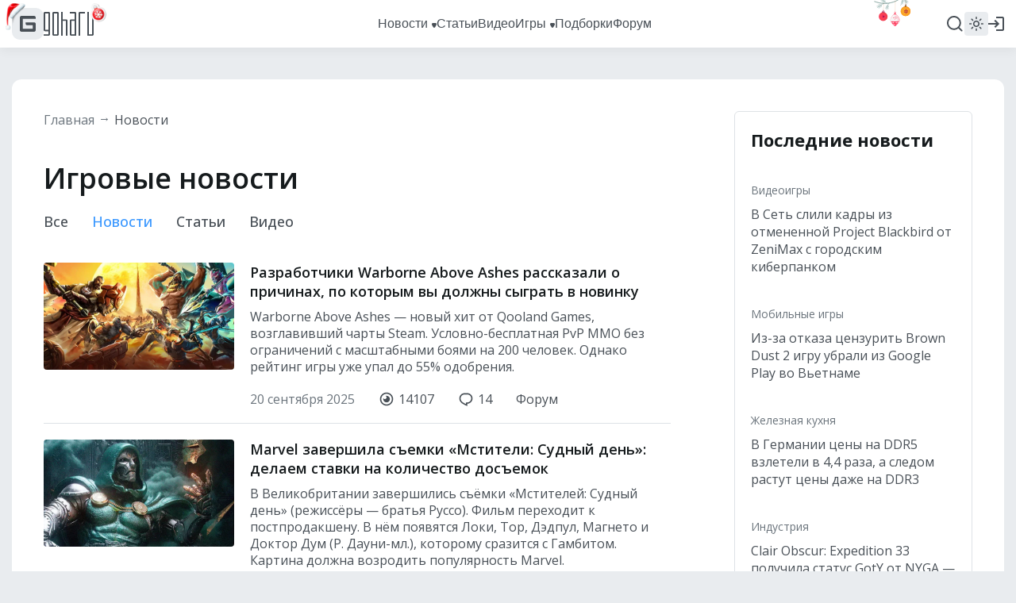

--- FILE ---
content_type: application/javascript; charset=utf-8
request_url: https://www.goha.ru/a/$goharu.goharu.9ca688a685333a47e452.js
body_size: 7138
content:
!function(e){function t(t){for(var r,u,a=t[0],s=t[1],c=t[2],l=0,p=[];l<a.length;l++)u=a[l],o[u]&&p.push(o[u][0]),o[u]=0;for(r in s)Object.prototype.hasOwnProperty.call(s,r)&&(e[r]=s[r]);for(f&&f(t);p.length;)p.shift()();return i.push.apply(i,c||[]),n()}function n(){for(var e,t=0;t<i.length;t++){for(var n=i[t],r=!0,a=1;a<n.length;a++){var s=n[a];0!==o[s]&&(r=!1)}r&&(i.splice(t--,1),e=u(u.s=n[0]))}return e}var r={},o={16:0},i=[];function u(t){if(r[t])return r[t].exports;var n=r[t]={i:t,l:!1,exports:{}};return e[t].call(n.exports,n,n.exports,u),n.l=!0,n.exports}u.m=e,u.c=r,u.d=function(e,t,n){u.o(e,t)||Object.defineProperty(e,t,{enumerable:!0,get:n})},u.r=function(e){"undefined"!=typeof Symbol&&Symbol.toStringTag&&Object.defineProperty(e,Symbol.toStringTag,{value:"Module"}),Object.defineProperty(e,"__esModule",{value:!0})},u.t=function(e,t){if(1&t&&(e=u(e)),8&t)return e;if(4&t&&"object"==typeof e&&e&&e.__esModule)return e;var n=Object.create(null);if(u.r(n),Object.defineProperty(n,"default",{enumerable:!0,value:e}),2&t&&"string"!=typeof e)for(var r in e)u.d(n,r,function(t){return e[t]}.bind(null,r));return n},u.n=function(e){var t=e&&e.__esModule?function(){return e.default}:function(){return e};return u.d(t,"a",t),t},u.o=function(e,t){return Object.prototype.hasOwnProperty.call(e,t)},u.p="/a/";var a=window.webpackJsonp=window.webpackJsonp||[],s=a.push.bind(a);a.push=t,a=a.slice();for(var c=0;c<a.length;c++)t(a[c]);var f=s;i.push([827,1,0,3,2,5,6,4]),n()}({1071:function(e,t,n){"use strict";n.r(t);var r=n(49),o=n(52),i=n(60),u=(n(828),{mixins:[i.a],data:function(){return{}}}),a=n(59),s=n(72),c=n(12),f=n(87),l=n(143),p=n(134),d=n(135),y=n(136),v=n(137),m=n(138),h=(n(830),{mixins:[f.a,l.a,p.a,d.a,y.a,v.a,m.a,c.a,a.a]}),x=n(21),b=(n(832),{mixins:[h,s.a,a.a],components:{FormButton:x.a}}),g=n(79),_=n(56),w=(n(834),{mixins:[i.a,_.a,g.a,s.a]}),M=n(139),T=(n(836),{mixins:[i.a,g.a,_.a,M.a,s.a]}),S=(n(838),{mixins:[i.a,g.a,_.a,s.a]}),j=(n(840),{mixins:[a.a]}),O=(n(842),{mixins:[j]}),I=(n(844),{mixins:[s.a]}),E=(n(846),{mixins:[f.a,j]}),P=(n(848),n(850),n(133)),k=(n(852),{}),A=(n(854),{mixin:[P.a,_.a,k]}),C=n(102),N=(n(856),{mixin:[i.a,_.a,k,C.a]}),F=(n(858),{el:"#goharu",mixins:[o.a,u,b,w,T,S,O,I,E,{},{},A,N],data:function(){return{}}});Object(r.a)(F)},11:function(e,t,n){function r(e){"@babel/helpers - typeof";return(r="function"==typeof Symbol&&"symbol"==typeof Symbol.iterator?function(e){return typeof e}:function(e){return e&&"function"==typeof Symbol&&e.constructor===Symbol&&e!==Symbol.prototype?"symbol":typeof e})(e)}var o=n(39)();e.exports=o;try{regeneratorRuntime=o}catch(e){"object"===("undefined"==typeof globalThis?"undefined":r(globalThis))?globalThis.regeneratorRuntime=o:Function("r","regeneratorRuntime = r")(o)}},13:function(e,t){e.exports=function(e){var t=[];return t.toString=function(){return this.map(function(t){var n=function(e,t){var n=e[1]||"",r=e[3];if(!r)return n;if(t&&"function"==typeof btoa){var o=(u=r,"/*# sourceMappingURL=data:application/json;charset=utf-8;base64,"+btoa(unescape(encodeURIComponent(JSON.stringify(u))))+" */"),i=r.sources.map(function(e){return"/*# sourceURL="+r.sourceRoot+e+" */"});return[n].concat(i).concat([o]).join("\n")}var u;return[n].join("\n")}(t,e);return t[2]?"@media "+t[2]+"{"+n+"}":n}).join("")},t.i=function(e,n){"string"==typeof e&&(e=[[null,e,""]]);for(var r={},o=0;o<this.length;o++){var i=this[o][0];"number"==typeof i&&(r[i]=!0)}for(o=0;o<e.length;o++){var u=e[o];"number"==typeof u[0]&&r[u[0]]||(n&&!u[2]?u[2]=n:n&&(u[2]="("+u[2]+") and ("+n+")"),t.push(u))}},t}},15:function(e,t){function n(t){"@babel/helpers - typeof";return e.exports=n="function"==typeof Symbol&&"symbol"==typeof Symbol.iterator?function(e){return typeof e}:function(e){return e&&"function"==typeof Symbol&&e.constructor===Symbol&&e!==Symbol.prototype?"symbol":typeof e},e.exports.__esModule=!0,e.exports.default=e.exports,n(t)}e.exports=n,e.exports.__esModule=!0,e.exports.default=e.exports},16:function(e,t,n){var r=n(46),o=n(47),i=n(29),u=n(48);e.exports=function(e,t){return r(e)||o(e,t)||i(e,t)||u()},e.exports.__esModule=!0,e.exports.default=e.exports},17:function(e,t){function n(e,t,n,r,o,i,u){try{var a=e[i](u),s=a.value}catch(e){return void n(e)}a.done?t(s):Promise.resolve(s).then(r,o)}e.exports=function(e){return function(){var t=this,r=arguments;return new Promise(function(o,i){var u=e.apply(t,r);function a(e){n(u,o,i,a,s,"next",e)}function s(e){n(u,o,i,a,s,"throw",e)}a(void 0)})}},e.exports.__esModule=!0,e.exports.default=e.exports},19:function(e,t){function n(e){"@babel/helpers - typeof";return(n="function"==typeof Symbol&&"symbol"==typeof Symbol.iterator?function(e){return typeof e}:function(e){return e&&"function"==typeof Symbol&&e.constructor===Symbol&&e!==Symbol.prototype?"symbol":typeof e})(e)}var r;r=function(){return this}();try{r=r||new Function("return this")()}catch(e){"object"===("undefined"==typeof window?"undefined":n(window))&&(r=window)}e.exports=r},2:function(e,t,n){"use strict";var r,o=function(){return void 0===r&&(r=Boolean(window&&document&&document.all&&!window.atob)),r},i=function(){var e={};return function(t){if(void 0===e[t]){var n=document.querySelector(t);if(window.HTMLIFrameElement&&n instanceof window.HTMLIFrameElement)try{n=n.contentDocument.head}catch(e){n=null}e[t]=n}return e[t]}}(),u=[];function a(e){for(var t=-1,n=0;n<u.length;n++)if(u[n].identifier===e){t=n;break}return t}function s(e,t){for(var n={},r=[],o=0;o<e.length;o++){var i=e[o],s=t.base?i[0]+t.base:i[0],c=n[s]||0,f="".concat(s," ").concat(c);n[s]=c+1;var l=a(f),p={css:i[1],media:i[2],sourceMap:i[3]};-1!==l?(u[l].references++,u[l].updater(p)):u.push({identifier:f,updater:v(p,t),references:1}),r.push(f)}return r}function c(e){var t=document.createElement("style"),r=e.attributes||{};if(void 0===r.nonce){var o=n.nc;o&&(r.nonce=o)}if(Object.keys(r).forEach(function(e){t.setAttribute(e,r[e])}),"function"==typeof e.insert)e.insert(t);else{var u=i(e.insert||"head");if(!u)throw new Error("Couldn't find a style target. This probably means that the value for the 'insert' parameter is invalid.");u.appendChild(t)}return t}var f,l=(f=[],function(e,t){return f[e]=t,f.filter(Boolean).join("\n")});function p(e,t,n,r){var o=n?"":r.media?"@media ".concat(r.media," {").concat(r.css,"}"):r.css;if(e.styleSheet)e.styleSheet.cssText=l(t,o);else{var i=document.createTextNode(o),u=e.childNodes;u[t]&&e.removeChild(u[t]),u.length?e.insertBefore(i,u[t]):e.appendChild(i)}}var d=null,y=0;function v(e,t){var n,r,o;if(t.singleton){var i=y++;n=d||(d=c(t)),r=p.bind(null,n,i,!1),o=p.bind(null,n,i,!0)}else n=c(t),r=function(e,t,n){var r=n.css,o=n.media,i=n.sourceMap;if(o?e.setAttribute("media",o):e.removeAttribute("media"),i&&"undefined"!=typeof btoa&&(r+="\n/*# sourceMappingURL=data:application/json;base64,".concat(btoa(unescape(encodeURIComponent(JSON.stringify(i))))," */")),e.styleSheet)e.styleSheet.cssText=r;else{for(;e.firstChild;)e.removeChild(e.firstChild);e.appendChild(document.createTextNode(r))}}.bind(null,n,t),o=function(){!function(e){if(null===e.parentNode)return!1;e.parentNode.removeChild(e)}(n)};return r(e),function(t){if(t){if(t.css===e.css&&t.media===e.media&&t.sourceMap===e.sourceMap)return;r(e=t)}else o()}}e.exports=function(e,t){(t=t||{}).singleton||"boolean"==typeof t.singleton||(t.singleton=o());var n=s(e=e||[],t);return function(e){if(e=e||[],"[object Array]"===Object.prototype.toString.call(e)){for(var r=0;r<n.length;r++){var o=a(n[r]);u[o].references--}for(var i=s(e,t),c=0;c<n.length;c++){var f=a(n[c]);0===u[f].references&&(u[f].updater(),u.splice(f,1))}n=i}}}},22:function(e,t,n){var r=n(15).default,o=n(34);e.exports=function(e){var t=o(e,"string");return"symbol"==r(t)?t:t+""},e.exports.__esModule=!0,e.exports.default=e.exports},23:function(e,t){e.exports=function(e,t){(null==t||t>e.length)&&(t=e.length);for(var n=0,r=Array(t);n<t;n++)r[n]=e[n];return r},e.exports.__esModule=!0,e.exports.default=e.exports},24:function(e,t){e.exports=function(e,t){this.v=e,this.k=t},e.exports.__esModule=!0,e.exports.default=e.exports},25:function(e,t,n){var r=n(26);function o(){var t,n,i="function"==typeof Symbol?Symbol:{},u=i.iterator||"@@iterator",a=i.toStringTag||"@@toStringTag";function s(e,o,i,u){var a=o&&o.prototype instanceof f?o:f,s=Object.create(a.prototype);return r(s,"_invoke",function(e,r,o){var i,u,a,s=0,f=o||[],l=!1,p={p:0,n:0,v:t,a:d,f:d.bind(t,4),d:function(e,n){return i=e,u=0,a=t,p.n=n,c}};function d(e,r){for(u=e,a=r,n=0;!l&&s&&!o&&n<f.length;n++){var o,i=f[n],d=p.p,y=i[2];e>3?(o=y===r)&&(a=i[(u=i[4])?5:(u=3,3)],i[4]=i[5]=t):i[0]<=d&&((o=e<2&&d<i[1])?(u=0,p.v=r,p.n=i[1]):d<y&&(o=e<3||i[0]>r||r>y)&&(i[4]=e,i[5]=r,p.n=y,u=0))}if(o||e>1)return c;throw l=!0,r}return function(o,f,y){if(s>1)throw TypeError("Generator is already running");for(l&&1===f&&d(f,y),u=f,a=y;(n=u<2?t:a)||!l;){i||(u?u<3?(u>1&&(p.n=-1),d(u,a)):p.n=a:p.v=a);try{if(s=2,i){if(u||(o="next"),n=i[o]){if(!(n=n.call(i,a)))throw TypeError("iterator result is not an object");if(!n.done)return n;a=n.value,u<2&&(u=0)}else 1===u&&(n=i.return)&&n.call(i),u<2&&(a=TypeError("The iterator does not provide a '"+o+"' method"),u=1);i=t}else if((n=(l=p.n<0)?a:e.call(r,p))!==c)break}catch(e){i=t,u=1,a=e}finally{s=1}}return{value:n,done:l}}}(e,i,u),!0),s}var c={};function f(){}function l(){}function p(){}n=Object.getPrototypeOf;var d=[][u]?n(n([][u]())):(r(n={},u,function(){return this}),n),y=p.prototype=f.prototype=Object.create(d);function v(e){return Object.setPrototypeOf?Object.setPrototypeOf(e,p):(e.__proto__=p,r(e,a,"GeneratorFunction")),e.prototype=Object.create(y),e}return l.prototype=p,r(y,"constructor",p),r(p,"constructor",l),l.displayName="GeneratorFunction",r(p,a,"GeneratorFunction"),r(y),r(y,a,"Generator"),r(y,u,function(){return this}),r(y,"toString",function(){return"[object Generator]"}),(e.exports=o=function(){return{w:s,m:v}},e.exports.__esModule=!0,e.exports.default=e.exports)()}e.exports=o,e.exports.__esModule=!0,e.exports.default=e.exports},26:function(e,t){function n(t,r,o,i){var u=Object.defineProperty;try{u({},"",{})}catch(t){u=0}e.exports=n=function(e,t,r,o){function i(t,r){n(e,t,function(e){return this._invoke(t,r,e)})}t?u?u(e,t,{value:r,enumerable:!o,configurable:!o,writable:!o}):e[t]=r:(i("next",0),i("throw",1),i("return",2))},e.exports.__esModule=!0,e.exports.default=e.exports,n(t,r,o,i)}e.exports=n,e.exports.__esModule=!0,e.exports.default=e.exports},27:function(e,t,n){var r=n(25),o=n(28);e.exports=function(e,t,n,i,u){return new o(r().w(e,t,n,i),u||Promise)},e.exports.__esModule=!0,e.exports.default=e.exports},28:function(e,t,n){var r=n(24),o=n(26);e.exports=function e(t,n){function i(e,o,u,a){try{var s=t[e](o),c=s.value;return c instanceof r?n.resolve(c.v).then(function(e){i("next",e,u,a)},function(e){i("throw",e,u,a)}):n.resolve(c).then(function(e){s.value=e,u(s)},function(e){return i("throw",e,u,a)})}catch(e){a(e)}}var u;this.next||(o(e.prototype),o(e.prototype,"function"==typeof Symbol&&Symbol.asyncIterator||"@asyncIterator",function(){return this})),o(this,"_invoke",function(e,t,r){function o(){return new n(function(t,n){i(e,r,t,n)})}return u=u?u.then(o,o):o()},!0)},e.exports.__esModule=!0,e.exports.default=e.exports},29:function(e,t,n){var r=n(23);e.exports=function(e,t){if(e){if("string"==typeof e)return r(e,t);var n={}.toString.call(e).slice(8,-1);return"Object"===n&&e.constructor&&(n=e.constructor.name),"Map"===n||"Set"===n?Array.from(e):"Arguments"===n||/^(?:Ui|I)nt(?:8|16|32)(?:Clamped)?Array$/.test(n)?r(e,t):void 0}},e.exports.__esModule=!0,e.exports.default=e.exports},31:function(e,t){e.exports=function(e){return e.webpackPolyfill||(e.deprecate=function(){},e.paths=[],e.children||(e.children=[]),Object.defineProperty(e,"loaded",{enumerable:!0,get:function(){return e.l}}),Object.defineProperty(e,"id",{enumerable:!0,get:function(){return e.i}}),e.webpackPolyfill=1),e}},32:function(e,t){var n,r,o=e.exports={};function i(){throw new Error("setTimeout has not been defined")}function u(){throw new Error("clearTimeout has not been defined")}function a(e){if(n===setTimeout)return setTimeout(e,0);if((n===i||!n)&&setTimeout)return n=setTimeout,setTimeout(e,0);try{return n(e,0)}catch(t){try{return n.call(null,e,0)}catch(t){return n.call(this,e,0)}}}!function(){try{n="function"==typeof setTimeout?setTimeout:i}catch(e){n=i}try{r="function"==typeof clearTimeout?clearTimeout:u}catch(e){r=u}}();var s,c=[],f=!1,l=-1;function p(){f&&s&&(f=!1,s.length?c=s.concat(c):l=-1,c.length&&d())}function d(){if(!f){var e=a(p);f=!0;for(var t=c.length;t;){for(s=c,c=[];++l<t;)s&&s[l].run();l=-1,t=c.length}s=null,f=!1,function(e){if(r===clearTimeout)return clearTimeout(e);if((r===u||!r)&&clearTimeout)return r=clearTimeout,clearTimeout(e);try{r(e)}catch(t){try{return r.call(null,e)}catch(t){return r.call(this,e)}}}(e)}}function y(e,t){this.fun=e,this.array=t}function v(){}o.nextTick=function(e){var t=new Array(arguments.length-1);if(arguments.length>1)for(var n=1;n<arguments.length;n++)t[n-1]=arguments[n];c.push(new y(e,t)),1!==c.length||f||a(d)},y.prototype.run=function(){this.fun.apply(null,this.array)},o.title="browser",o.browser=!0,o.env={},o.argv=[],o.version="",o.versions={},o.on=v,o.addListener=v,o.once=v,o.off=v,o.removeListener=v,o.removeAllListeners=v,o.emit=v,o.prependListener=v,o.prependOnceListener=v,o.listeners=function(e){return[]},o.binding=function(e){throw new Error("process.binding is not supported")},o.cwd=function(){return"/"},o.chdir=function(e){throw new Error("process.chdir is not supported")},o.umask=function(){return 0}},34:function(e,t,n){var r=n(15).default;e.exports=function(e,t){if("object"!=r(e)||!e)return e;var n=e[Symbol.toPrimitive];if(void 0!==n){var o=n.call(e,t||"default");if("object"!=r(o))return o;throw new TypeError("@@toPrimitive must return a primitive value.")}return("string"===t?String:Number)(e)},e.exports.__esModule=!0,e.exports.default=e.exports},35:function(e,t,n){(function(e,t){!function(e,n){"use strict";if(!e.setImmediate){var r,o,i,u,a,s=1,c={},f=!1,l=e.document,p=Object.getPrototypeOf&&Object.getPrototypeOf(e);p=p&&p.setTimeout?p:e,"[object process]"==={}.toString.call(e.process)?r=function(e){t.nextTick(function(){y(e)})}:!function(){if(e.postMessage&&!e.importScripts){var t=!0,n=e.onmessage;return e.onmessage=function(){t=!1},e.postMessage("","*"),e.onmessage=n,t}}()?e.MessageChannel?((i=new MessageChannel).port1.onmessage=function(e){y(e.data)},r=function(e){i.port2.postMessage(e)}):l&&"onreadystatechange"in l.createElement("script")?(o=l.documentElement,r=function(e){var t=l.createElement("script");t.onreadystatechange=function(){y(e),t.onreadystatechange=null,o.removeChild(t),t=null},o.appendChild(t)}):r=function(e){setTimeout(y,0,e)}:(u="setImmediate$"+Math.random()+"$",a=function(t){t.source===e&&"string"==typeof t.data&&0===t.data.indexOf(u)&&y(+t.data.slice(u.length))},e.addEventListener?e.addEventListener("message",a,!1):e.attachEvent("onmessage",a),r=function(t){e.postMessage(u+t,"*")}),p.setImmediate=function(e){"function"!=typeof e&&(e=new Function(""+e));for(var t=new Array(arguments.length-1),n=0;n<t.length;n++)t[n]=arguments[n+1];var o={callback:e,args:t};return c[s]=o,r(s),s++},p.clearImmediate=d}function d(e){delete c[e]}function y(e){if(f)setTimeout(y,0,e);else{var t=c[e];if(t){f=!0;try{!function(e){var t=e.callback,r=e.args;switch(r.length){case 0:t();break;case 1:t(r[0]);break;case 2:t(r[0],r[1]);break;case 3:t(r[0],r[1],r[2]);break;default:t.apply(n,r)}}(t)}finally{d(e),f=!1}}}}}("undefined"==typeof self?void 0===e?this:e:self)}).call(this,n(19),n(32))},36:function(e,t,n){var r=n(23);e.exports=function(e){if(Array.isArray(e))return r(e)},e.exports.__esModule=!0,e.exports.default=e.exports},37:function(e,t){e.exports=function(e){if("undefined"!=typeof Symbol&&null!=e[Symbol.iterator]||null!=e["@@iterator"])return Array.from(e)},e.exports.__esModule=!0,e.exports.default=e.exports},38:function(e,t){e.exports=function(){throw new TypeError("Invalid attempt to spread non-iterable instance.\nIn order to be iterable, non-array objects must have a [Symbol.iterator]() method.")},e.exports.__esModule=!0,e.exports.default=e.exports},39:function(e,t,n){var r=n(24),o=n(25),i=n(40),u=n(27),a=n(28),s=n(41),c=n(42);function f(){"use strict";var t=o(),n=t.m(f),l=(Object.getPrototypeOf?Object.getPrototypeOf(n):n.__proto__).constructor;function p(e){var t="function"==typeof e&&e.constructor;return!!t&&(t===l||"GeneratorFunction"===(t.displayName||t.name))}var d={throw:1,return:2,break:3,continue:3};function y(e){var t,n;return function(r){t||(t={stop:function(){return n(r.a,2)},catch:function(){return r.v},abrupt:function(e,t){return n(r.a,d[e],t)},delegateYield:function(e,o,i){return t.resultName=o,n(r.d,c(e),i)},finish:function(e){return n(r.f,e)}},n=function(e,n,o){r.p=t.prev,r.n=t.next;try{return e(n,o)}finally{t.next=r.n}}),t.resultName&&(t[t.resultName]=r.v,t.resultName=void 0),t.sent=r.v,t.next=r.n;try{return e.call(this,t)}finally{r.p=t.prev,r.n=t.next}}}return(e.exports=f=function(){return{wrap:function(e,n,r,o){return t.w(y(e),n,r,o&&o.reverse())},isGeneratorFunction:p,mark:t.m,awrap:function(e,t){return new r(e,t)},AsyncIterator:a,async:function(e,t,n,r,o){return(p(t)?u:i)(y(e),t,n,r,o)},keys:s,values:c}},e.exports.__esModule=!0,e.exports.default=e.exports)()}e.exports=f,e.exports.__esModule=!0,e.exports.default=e.exports},4:function(e,t,n){var r=n(36),o=n(37),i=n(29),u=n(38);e.exports=function(e){return r(e)||o(e)||i(e)||u()},e.exports.__esModule=!0,e.exports.default=e.exports},40:function(e,t,n){var r=n(27);e.exports=function(e,t,n,o,i){var u=r(e,t,n,o,i);return u.next().then(function(e){return e.done?e.value:u.next()})},e.exports.__esModule=!0,e.exports.default=e.exports},41:function(e,t){e.exports=function(e){var t=Object(e),n=[];for(var r in t)n.unshift(r);return function e(){for(;n.length;)if((r=n.pop())in t)return e.value=r,e.done=!1,e;return e.done=!0,e}},e.exports.__esModule=!0,e.exports.default=e.exports},42:function(e,t,n){var r=n(15).default;e.exports=function(e){if(null!=e){var t=e["function"==typeof Symbol&&Symbol.iterator||"@@iterator"],n=0;if(t)return t.call(e);if("function"==typeof e.next)return e;if(!isNaN(e.length))return{next:function(){return e&&n>=e.length&&(e=void 0),{value:e&&e[n++],done:!e}}}}throw new TypeError(r(e)+" is not iterable")},e.exports.__esModule=!0,e.exports.default=e.exports},45:function(e,t){e.exports=function(e){return e.replace(/[A-Z]/g,function(e){return"-"+e.toLowerCase()}).toLowerCase()}},46:function(e,t){e.exports=function(e){if(Array.isArray(e))return e},e.exports.__esModule=!0,e.exports.default=e.exports},47:function(e,t){e.exports=function(e,t){var n=null==e?null:"undefined"!=typeof Symbol&&e[Symbol.iterator]||e["@@iterator"];if(null!=n){var r,o,i,u,a=[],s=!0,c=!1;try{if(i=(n=n.call(e)).next,0===t){if(Object(n)!==n)return;s=!1}else for(;!(s=(r=i.call(n)).done)&&(a.push(r.value),a.length!==t);s=!0);}catch(e){c=!0,o=e}finally{try{if(!s&&null!=n.return&&(u=n.return(),Object(u)!==u))return}finally{if(c)throw o}}return a}},e.exports.__esModule=!0,e.exports.default=e.exports},48:function(e,t){e.exports=function(){throw new TypeError("Invalid attempt to destructure non-iterable instance.\nIn order to be iterable, non-array objects must have a [Symbol.iterator]() method.")},e.exports.__esModule=!0,e.exports.default=e.exports},69:function(e,t){function n(e){return!!e.constructor&&"function"==typeof e.constructor.isBuffer&&e.constructor.isBuffer(e)}e.exports=function(e){return null!=e&&(n(e)||function(e){return"function"==typeof e.readFloatLE&&"function"==typeof e.slice&&n(e.slice(0,0))}(e)||!!e._isBuffer)}},7:function(e,t,n){var r=n(22);e.exports=function(e,t,n){return(t=r(t))in e?Object.defineProperty(e,t,{value:n,enumerable:!0,configurable:!0,writable:!0}):e[t]=n,e},e.exports.__esModule=!0,e.exports.default=e.exports},70:function(e,t,n){(function(e){var r=void 0!==e&&e||"undefined"!=typeof self&&self||window,o=Function.prototype.apply;function i(e,t){this._id=e,this._clearFn=t}t.setTimeout=function(){return new i(o.call(setTimeout,r,arguments),clearTimeout)},t.setInterval=function(){return new i(o.call(setInterval,r,arguments),clearInterval)},t.clearTimeout=t.clearInterval=function(e){e&&e.close()},i.prototype.unref=i.prototype.ref=function(){},i.prototype.close=function(){this._clearFn.call(r,this._id)},t.enroll=function(e,t){clearTimeout(e._idleTimeoutId),e._idleTimeout=t},t.unenroll=function(e){clearTimeout(e._idleTimeoutId),e._idleTimeout=-1},t._unrefActive=t.active=function(e){clearTimeout(e._idleTimeoutId);var t=e._idleTimeout;t>=0&&(e._idleTimeoutId=setTimeout(function(){e._onTimeout&&e._onTimeout()},t))},n(35),t.setImmediate="undefined"!=typeof self&&self.setImmediate||void 0!==e&&e.setImmediate||this&&this.setImmediate,t.clearImmediate="undefined"!=typeof self&&self.clearImmediate||void 0!==e&&e.clearImmediate||this&&this.clearImmediate}).call(this,n(19))},71:function(e,t,n){var r=n(45),o=function(e){var t="",n=Object.keys(e);return n.forEach(function(o,i){var u=e[o];(function(e){return/[height|width]$/.test(e)})(o=r(o))&&"number"==typeof u&&(u+="px"),t+=!0===u?o:!1===u?"not "+o:"("+o+": "+u+")",i<n.length-1&&(t+=" and ")}),t};e.exports=function(e){var t="";return"string"==typeof e?e:e instanceof Array?(e.forEach(function(n,r){t+=o(n),r<e.length-1&&(t+=", ")}),t):o(e)}},8:function(e,t){e.exports=function(e,t){if(!(e instanceof t))throw new TypeError("Cannot call a class as a function")},e.exports.__esModule=!0,e.exports.default=e.exports},827:function(e,t,n){e.exports=n(1071)},828:function(e,t,n){var r=n(2),o=n(829);"string"==typeof(o=o.__esModule?o.default:o)&&(o=[[e.i,o,""]]);var i={insert:"head",singleton:!1};r(o,i);e.exports=o.locals||{}},829:function(e,t,n){},830:function(e,t,n){var r=n(2),o=n(831);"string"==typeof(o=o.__esModule?o.default:o)&&(o=[[e.i,o,""]]);var i={insert:"head",singleton:!1};r(o,i);e.exports=o.locals||{}},831:function(e,t,n){},832:function(e,t,n){var r=n(2),o=n(833);"string"==typeof(o=o.__esModule?o.default:o)&&(o=[[e.i,o,""]]);var i={insert:"head",singleton:!1};r(o,i);e.exports=o.locals||{}},833:function(e,t,n){},834:function(e,t,n){var r=n(2),o=n(835);"string"==typeof(o=o.__esModule?o.default:o)&&(o=[[e.i,o,""]]);var i={insert:"head",singleton:!1};r(o,i);e.exports=o.locals||{}},835:function(e,t,n){},836:function(e,t,n){var r=n(2),o=n(837);"string"==typeof(o=o.__esModule?o.default:o)&&(o=[[e.i,o,""]]);var i={insert:"head",singleton:!1};r(o,i);e.exports=o.locals||{}},837:function(e,t,n){},838:function(e,t,n){var r=n(2),o=n(839);"string"==typeof(o=o.__esModule?o.default:o)&&(o=[[e.i,o,""]]);var i={insert:"head",singleton:!1};r(o,i);e.exports=o.locals||{}},839:function(e,t,n){},840:function(e,t,n){var r=n(2),o=n(841);"string"==typeof(o=o.__esModule?o.default:o)&&(o=[[e.i,o,""]]);var i={insert:"head",singleton:!1};r(o,i);e.exports=o.locals||{}},841:function(e,t,n){},842:function(e,t,n){var r=n(2),o=n(843);"string"==typeof(o=o.__esModule?o.default:o)&&(o=[[e.i,o,""]]);var i={insert:"head",singleton:!1};r(o,i);e.exports=o.locals||{}},843:function(e,t,n){},844:function(e,t,n){var r=n(2),o=n(845);"string"==typeof(o=o.__esModule?o.default:o)&&(o=[[e.i,o,""]]);var i={insert:"head",singleton:!1};r(o,i);e.exports=o.locals||{}},845:function(e,t,n){},846:function(e,t,n){var r=n(2),o=n(847);"string"==typeof(o=o.__esModule?o.default:o)&&(o=[[e.i,o,""]]);var i={insert:"head",singleton:!1};r(o,i);e.exports=o.locals||{}},847:function(e,t,n){},848:function(e,t,n){var r=n(2),o=n(849);"string"==typeof(o=o.__esModule?o.default:o)&&(o=[[e.i,o,""]]);var i={insert:"head",singleton:!1};r(o,i);e.exports=o.locals||{}},849:function(e,t,n){},850:function(e,t,n){var r=n(2),o=n(851);"string"==typeof(o=o.__esModule?o.default:o)&&(o=[[e.i,o,""]]);var i={insert:"head",singleton:!1};r(o,i);e.exports=o.locals||{}},851:function(e,t,n){},852:function(e,t,n){var r=n(2),o=n(853);"string"==typeof(o=o.__esModule?o.default:o)&&(o=[[e.i,o,""]]);var i={insert:"head",singleton:!1};r(o,i);e.exports=o.locals||{}},853:function(e,t,n){},854:function(e,t,n){var r=n(2),o=n(855);"string"==typeof(o=o.__esModule?o.default:o)&&(o=[[e.i,o,""]]);var i={insert:"head",singleton:!1};r(o,i);e.exports=o.locals||{}},855:function(e,t,n){},856:function(e,t,n){var r=n(2),o=n(857);"string"==typeof(o=o.__esModule?o.default:o)&&(o=[[e.i,o,""]]);var i={insert:"head",singleton:!1};r(o,i);e.exports=o.locals||{}},857:function(e,t,n){},858:function(e,t,n){var r=n(2),o=n(859);"string"==typeof(o=o.__esModule?o.default:o)&&(o=[[e.i,o,""]]);var i={insert:"head",singleton:!1};r(o,i);e.exports=o.locals||{}},859:function(e,t,n){},9:function(e,t,n){var r=n(22);function o(e,t){for(var n=0;n<t.length;n++){var o=t[n];o.enumerable=o.enumerable||!1,o.configurable=!0,"value"in o&&(o.writable=!0),Object.defineProperty(e,r(o.key),o)}}e.exports=function(e,t,n){return t&&o(e.prototype,t),n&&o(e,n),Object.defineProperty(e,"prototype",{writable:!1}),e},e.exports.__esModule=!0,e.exports.default=e.exports}});